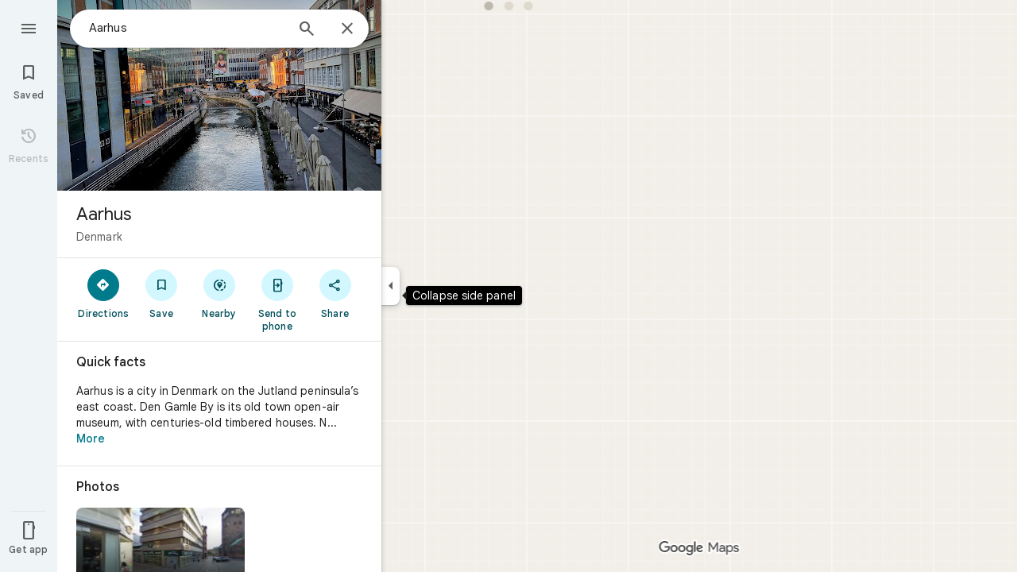

--- FILE ---
content_type: text/javascript; charset=UTF-8
request_url: https://www.google.com/maps/_/js/k=maps.m.en.xRoOVwv5Y2c.2021.O/ck=maps.m.yBYrEspUOlU.L.W.O/am=yAEAkBAAAQ/rt=j/d=1/exm=JxdeQb,LsiLPd,SuCOhe,a,b,b8h8i,cQ25Ub,ds,dw,dwi,en,enr,ep,jF2zFd,log,lp,mmm,mo,nrw,ob,owc,per,ppl,pwd,sc,sc2,smi,smr,sp,std,stx,ti,uA7o6c,vcr,vd,vlg,vwr,wrc/ed=1/rs=ACT90oG9TPsU2dpFOGv9w8-VV7F_RJIdbw/m=pgp?cb=M
body_size: 4602
content:
"use strict";_F_installCss(".Camdsb{display:-webkit-box;display:-webkit-flex;display:flex;margin-top:8px}.Camdsb.nNo1kd{-webkit-box-orient:vertical;-webkit-box-direction:normal;-webkit-flex-direction:column;flex-direction:column;margin-top:0;text-align:right}.Tojxqf{height:32px;width:32px;direction:ltr}.sBuVob{display:-webkit-box;display:-webkit-flex;display:flex;height:32px;margin-right:7px;width:32px}.Camdsb.nNo1kd .sBuVob{margin-left:auto;margin-right:0}.f8OU5d{line-height:16px;max-width:150px;color:var(--t6124fe694ff1be5a)}.G4Wk9d .f8OU5d{color:#fff}.XWQsmd{text-decoration:none}.PUtLdf .Camdsb{background:transparent;color:inherit}sentinel{}");
this._=this._||{};(function(_){var window=this;
try{
var T$d;_.R$d=function(a){return _.C(a,1)};_.S$d=class extends _.t{constructor(a){super(a)}};T$d=class extends _.t{constructor(a){super(a)}getTime(){return _.C(this,3)}setTime(a){return _.u(this,3,a)}Bc(){return _.C(this,7)}Nc(a){return _.u(this,7,a)}};var V$d=function(a,b){U$d(a,b.context)},U$d=function(a,b){a.open("div","dp67kf");a.na("class","Camdsb fontBodyMedium "+(_.J(b,6)?"nNo1kd":""));_.N(b,_.BK,5)&&a.na("jslog",_.N(b,_.BK,5).H()+";"+_.xK(_.N(b,_.BK,5).getMetadata()));a.W();a.Ca("div","rb6Oz");a.oa(W$d||(W$d=["class","sBuVob"]));a.W();a.Ca("a","y8otPd");a.oa(X$d||(X$d=["class","XWQsmd","target","_blank"]));b.Bc()&&a.na("aria-label",b.Bc());a.na("href",_.oq("/search?q="+_.C(b,1)));_.N(b,_.BK,8)&&a.na("jslog",_.N(b,_.BK,8).H()+"; track:click;"+
_.xK(_.N(b,_.BK,8).getMetadata()));a.W();a.open("div","i2ebCb");a.oa(Y$d||(Y$d=["class","Tojxqf"]));a.W();a.kd(c=>{c.close()});a.close();a.close();a.Ca("div","KFwArf");a.oa(Z$d||(Z$d=["class","f8OU5d"]));a.W();a.Ca("div","yH4Pxe");a.W();a.wa("Q07Btc");_.fJ(a,_.C(b,2));a.Aa();a.close();a.Ca("div","YLHKYb");a.W();a.wa("t9dWGb");_.fJ(a,b.getTime());a.Aa();a.close();a.close();a.Ua()};V$d.Ib=_.Yp;var W$d,X$d,Y$d,Z$d;var $$d;
_.aae=class extends _.gL{constructor(a){super(_.sK(a,"weather",V$d),new T$d);this.V=new _.jX;this.wf=this.timeZone=this.N=null}render(a,b,c,d,e,f,{lsa:g=!1}={}){var h=this.context;_.hc(h);var l=_.u(h,1,a);_.u(l,2,b).Nc(a?a+" weather":"");this.N||this.timeZone||(this.N=c,this.timeZone=d);this.N&&this.timeZone&&h.setTime($$d.format(this.N,this.timeZone));_.z(h,6,g);b=e.Jma;a=e.oqa;e=e.Kb;c=_.F(h,_.BK,8);_.QK(c,{Na:b,Kb:e});h=_.F(h,_.BK,5);_.QK(h,{Na:a,Kb:e});this.rb(f)}H(a){(a=_.pk("Tojxqf",a))&&_.iX(this.V,
a)}Pe(a){a.alt=_.C(this.context,1);_.hX(this.V,a)}setTimeout(){if(this.N){const a=(new _.Jy).getTime();this.N.setTime(a);this.wf=_.ia.setTimeout(()=>{if(this.N&&this.timeZone){this.setTimeout();this.context.setTime($$d.format(this.N,this.timeZone));var b=_.hh();b=new _.nh(b,"unreported");this.rb(b);b.done("main-actionflow-branch")}},1E4-a%1E4)}}clearTimeout(){this.wf&&(_.ia.clearTimeout(this.wf),this.wf=null)}kb(a){this.clearTimeout();super.kb(a)}};$$d=new _.Ny(7);
}catch(e){_._DumpException(e)}
try{
_.Kd("pgp");
var dhg=function(a){let b=null;for(const c of _.DB(_.LB(a)))_.Fs(c.H())&&(b=c);return b?b.H().getUrl():_.E(a,_.wB,97)&&_.BC(a).No()===1?_.hlb():_.AC()},ehg=function(a){const b=a.Sa().he().Ja()||new _.Au,c=a.Sa().mb().av(),d={HV:null,wV:null};var e=a.Sa().he().content();if(e&&(e=_.x(e,_.KG,6))){var f=Number(_.$k(e,1));d.HV=f?new Date(f):null;d.wV=_.Sgc(e,_.C(b,31))}var g=(e=a.Sa().mb().response())?_.x(e,_.PG,38):void 0;e=g?_.x(g,_.bw,7):null;f=g&&_.Igc(_.Jgc(g))?_.Hgc(_.Jgc(g)):null;const h=[];var l=
b.vS();if(!_.$0a(_.ew())&&l.H()){var m=h.push,n=_.Mk(l,2).H();l=_.Tk(l,_.Au,1,_.M());m.call(h,{UZ:5,DF:n,places:l.slice(0,8)})}if(_.$0a(_.ew())){g=g?_.zfc(_.Afc(g)):[];for(var p of g)g=_.y(p,16),(g===5||g===6)&&_.nj(p,_.Au,2)&&h.push({UZ:g,DF:_.Mk(p,14).H(),places:_.Ggc(p).slice(0,8)})}p=!!a.background().search().valid();g=_.Ygc(a,b);let r;a.background().Ch().valid()&&(m=a.background().Ch().response()?.ow())&&_.pgg(m,b)&&(r=m);m=!_.Yi(_.Wi());n=_.J(b,259)&&_.aEd()===1;return{EM:r,camera:a.Sa().kA().Ik(),
mb:a.Sa().mb().mb()||new _.Ns,av:c,OJb:p,E2a:h,L0a:f,toa:e,T5:_.QC(b),Ja:b,WD:g,u7a:a,MG:d,Qy:!0,b0:m,EG:n}},fhg=function(a){return _.C(a,7)},ghg=function(a,b){_.CZ(b,{Et:c=>{a.actions.lA.run({flow:c})}})},hhg=function(a,b,c,d){new _.Jgg(a.host,a.actions,_.C(c.context,8),b.Ja,b.mb);b=new _.gX(a.host);b.add(_.Z1(c,c.N),(e,f)=>void c.Pe(e,a.host.Ac().Qc().Du,f));b.loadAll(d)},ihg=function(a,b,c,d){if(b=_.R$d(_.x(b.Ja,_.S$d,70)))a=new _.gX(a.host),a.add(b,(e,f)=>void c.Pe(e,f)),a.loadAll(d)},jhg=function(a,
b,c){_.Z(b,_.W(c,()=>new _.lT(a.Fa),(d,e)=>void d.render(e)))},khg=function(a,b,c,d=16){_.Z(b,_.W(c,()=>new _.mT(a.Fa),(e,f)=>void e.render(d,f)))},lhg=function(a,b,c){const d=_.W(a.Ub(w5.Rbb),()=>new _.G0(a.Fa),(e,f)=>{e.render(c,f)});_.Z(b,d)},ohg=function(a,b,c,d){c=_.Ggc(c).slice(0,7).map(e=>({imageUrl:dhg(e),title:e.qb(),WA:{Bl:_.dJ(_.eJ(e)),Zm:_.fL(_.eJ(e)),DRb:!0},VS:{WS:f=>{const g=_.Rfc(e);g&&a.actions.lE.run({Ye:g,flow:f})}},PF:5,wO:1}));mhg(a,b,c,{WS:e=>{var f=a.actions.xO,g=f.run,h=a.Ra.Ja.qb();
return void g.call(f,{query:"Iconic places in "+h,Fv:!0,K5a:!0,flow:e})},xLa:nhg},{l4:{Na:_.q.ka.Zqb,Kb:a.Ra.Ja.nb()},SIa:{Na:_.q.ka.klb,Kb:a.Ra.Ja.nb()}},d)},qhg=function(a,b,c,d){const e=_.lE(c).slice(0,7).map((f,g)=>({imageUrl:f.H().getUrl(),title:"",ariaLabel:"Photo "+`${g+1}`,VS:{WS:h=>{a.actions.lE.run({Ye:f,flow:h})}},wO:1}));mhg(a,b,e,{WS:f=>{a.actions.DG.run({mb:a.Ra.mb,SY:c.Od(Math.min(c.Ig()-1,5)),flow:f})},xLa:phg},{l4:{Na:_.q.ka.XTa,Kb:a.Ra.Ja.nb()},SIa:{Na:_.q.ka.XTa,Kb:a.Ra.Ja.nb()}},
d)},mhg=function(a,b,c,d,e,f){let g=void 0;c.length>6&&(g={...d,imageUrl:c[5].imageUrl},c=c.slice(0,5));b.Lc(_.BQ(a,a.va,f,{FD:c,n4:6,Hca:g,Bb:e}))},shg=function(a,b,{places:c,DF:d},{Y6a:e,query:f,O6a:g},h,l){const m=String(_.jL(w5.lRa,b));return c.flatMap(n=>{const p=String(_.jL(m,n.nb())),r=_.U1(n);r.info=g?[{text:_.$0a(_.ew())?_.sfc(_.MB(n)):fhg(n.U())}]:_.y_b(n).map(v=>({text:v}));return _.BQ(a,a.ha,l,{xN:p,callbacks:{Ioa:v=>void rhg(a,{Ja:n,query:f,DF:d},v)},details:r,Ja:n,options:{jD:156,qc:_.d1a(_.ew()),
uZa:176,ID:!e,Bb:{vH:h.card,Kb:n.nb()}}})})},vhg=function(a,b,c){const d=thg[b.UZ],e=uhg[b.UZ];if(!d||!e)return null;const f=b.DF,g=String(b.UZ);a=shg(a,g,b,e,d,c);return{j$:g,KEb:a,DF:f,iMa:e,Bb:d}},whg=function(a,{j$:b,iMa:c}){const d=c.kGa;b=_.jL(w5.kdb,b);const e=String(b);return _.W(b,()=>new _.G0(a.Fa),(f,g)=>void f.render(d,g),()=>{a.host.Pa(e,"click",null,f=>{const g=_.weg();a.actions.Tk.run({url:g,flow:f})})})},rhg=function(a,{Ja:b,query:c,DF:d},e){a.model.OJb||a.actions.xO.run({flow:e,DF:d,
Fv:!0,sR:!0,Lda:b.U().qn(),query:c});a.actions.Nm.run({Jc:b.Db(),flow:e,CA:_.$z(b.H()),Dz:b.Af(),Ll:b.qb(),NN:{sR:!0,xPb:1}})},xhg=function(a,b,{j$:c,KEb:d,Bb:e,iMa:f},g){a=_.BQ(a,a.Ta,g,{id:_.jL(w5.lRa,c),size:164,uq:d,options:{Ud:a.Ud,lX:f.kGa,jK:!0,Bb:e}});b.Lc(a)},yhg=function(a,{query:b,DF:c},d){a.actions.xO.run({query:b,camera:a.model.camera||void 0,DF:c,flow:d})},zhg=function(a,{j$:b,DF:c,iMa:d,Bb:e}){const f=d.UW,g=d.query;b=_.jL(w5.Kdb,b);const h={Na:e.x5,Kb:a.Ra.Ja.nb()};return _.W(b,()=>
new _.uT(a.Fa),(l,m)=>void l.render(f,m,{qc:!0,size:1},h),l=>void l.N(a.host,{click:m=>void yhg(a,{query:g,DF:c},m)}))},Ahg=function(a,{j$:b,Bb:c}){return _.W(_.jL(w5.E$a,b),()=>new _.vX(a.Fa),(d,e)=>void d.render({Bb:{Na:c.container,Kb:a.Ra.Ja.nb()}},e))},Bhg=function(a){const b=a.Ra.toa.qb();return _.W(w5.ceb,()=>new _.G0(a.Fa),(c,d)=>void c.render(b,d))},Chg=function(a,b){return _.Ggc(a.Ra.toa).slice(0,8).flatMap(c=>{const d=_.dO(_.eO(c)).Ab(),{Zf:e,title:f}=_.U1(c);return _.BQ(a,a.ha,b,{xN:"neighborhoodsCarousel",
callbacks:{Ioa:g=>{a.actions.Nm.run({Jc:c.Db(),flow:g,Ll:c.qb(),jXa:a.Ha.Za().background().isEmpty()})}},details:{info:[{text:d,multiline:!0}],Zf:e,title:f},Ja:c,options:{jD:156,qc:_.d1a(_.ew()),ID:!0,Bb:{vH:_.q.ka.arb,Kb:c.nb()}}})})},Dhg=class extends _.DQ{constructor(a,b,c){super(c);this.actions=b;this.zc=_.w();this.Cb=_.w();this.V=[];this.H=null;this.Ha=a.Ha;this.N=new _.XO;this.Ud=_.mP(a.ub);this.model=this.Ra=ehg(this.Ha.Za());this.Ba=_.CQ(new _.Hxf(b,c));this.va=new _.Hjd(b,c,{XCa:!0});this.Xa=
new _.GQ(c,{rca:!0});this.Ta=new _.GQ(c,{rca:!0});this.ha=new _.chg(b,c);this.Ga=new _.h1e(b,c,new Set([1,2,3,4,6]),new Set);this.La=new _.kMf(c,{x0a:this.Ra.L0a!==null||_.hw(_.ew())===2,Gea:!0});this.Oa=new _.Igg(b,c);this.Ea=new _.Aeg(b,c)}bind(a,b){this.zc.Ia(a.zc,b);this.Cb.Ia(a.Cb,b)}Qa(a){const b=this.Ra;switch(String(a)){case w5.Ki:return _.W(w5.Ki,()=>new _.DZ(this.Fa),(c,d)=>{c.render({OK:!0,title:b.Ja.qb(),Rr:{ny:{icon:_.zZ({}),ariaLabel:"Close"},Na:_.q.ka.yS}},d)},c=>void ghg(this,c));
case w5.um:return _.W(w5.um,()=>new _.pQ(this.Fa),(c,d)=>{const e=_.cQ(new _.oQ,!0);c.render(e,d)});case w5.lP:return _.kL(()=>{const c=_.YFf(b.Ja,this.host.Ac().Qc().Du);return new _.$1(this.Fa,c)},w5.lP,_.lL,(c,d)=>void hhg(this,b,c,d));case w5.aW:return _.W(w5.aW,()=>new _.tZ(this.Fa),(c,d)=>void _.jKe(c,b.Ja,d));case w5.KJ:return _.W(w5.KJ,()=>new _.Cxf(this.actions,this.Fa),(c,d)=>c.render(b.Ja,d),c=>{_.Axf(c,this.host)});case w5.xW:return _.W(w5.xW,()=>this.H=new _.aae(this.Fa),(c,d)=>{var e=
b.MG,f=e.wV;e=e.HV;f=_.My({id:f.getId(),std_offset:_.L(f,3),names:_.el(f,2,_.M()),transitions:_.bl(f,4,_.M())});const g=_.x(b.Ja,_.S$d,70),h=_.J(g,5)?_.C(g,3):_.C(g,4),l=_.EC(b.Ja);let m=null;for(var n of l.U())if(n.getType()===4){m=_.FC(n).H();break}n=m||b.Ja.qb();c.render(n+" weather",_.C(g,2)+" \u00b7 "+h,e,f,{Jma:_.q.ka.Bub,oqa:_.q.ka.Aub,Kb:b.Ja.nb()},d,{lsa:!0})},(c,d)=>void ihg(this,b,c,d))}}Qb(a,b){this.Ra=ehg(a);let c=a=super.Qb(a,b);_.tO(this.Ha.Za())&&(_.Z(a,this.Qa(w5.Ki)),c=_.Z(a,this.Qa(w5.um)));
_.hw(_.ew())===0&&_.Z(c,this.Qa(w5.lP));var d=_.Z(c,this.Qa(w5.aW)),e=this.Ra;_.E(e.Ja,_.S$d,70)&&e.MG.wV&&e.MG.HV&&_.Z(d,this.Qa(w5.xW),_.lKe.oRa);_.zxf(this.Ra.Ja)&&_.Z(d,this.Qa(w5.KJ));jhg(this,c,w5.ffb);d=_.CO(this.Ha.Za());c.Lc(_.BQ(this,this.Ga,b,{MJ:{qc:!0},Zv:this.Ra.WD,V4:_.lic(d,this.Ra.Ja),Ja:this.Ra.Ja}));_.E(this.Ra.Ja,_.lu,45)&&(jhg(this,c,w5.Gfb),c.Lc(_.BQ(this,this.La,b,this.Ra)));if(_.RE(_.yu(this.Ra.Ja))>0||this.Ra.EM)jhg(this,c,w5.Wha),c.Lc(_.BQ(this,this.Oa,b,this.Ra));d=this.Ra.L0a;
e=this.Ra.T5;var f=_.OD(this.Ha.Za())?.Rn();f=f?.Pc()&&f?.Gj()?.length;d&&_.nj(d,_.Au,2)&&!f?(_.hw(_.ew())===2?khg(this,c,w5.Sbb,8):lhg(this,c,d.qb()),ohg(this,c,d,b)):_.hw(_.ew())===2&&(khg(this,a,w5.Gbb,8),qhg(this,c,e,b));if(this.Ra.E2a.length>0){d=c;f=new Set;for(var g of this.Ra.E2a){if(f.has(g.UZ))continue;f.add(g.UZ);const h=vhg(this,g,b);h&&(e=_.ew(),_.J(e,279)&&g.UZ===6?_.Z(d,Ahg(this,h)):(jhg(this,d,_.jL(w5.jdb,h.j$)),_.Z(d,whg(this,h)),xhg(this,d,h,b),_.nT(this.Fa,d,zhg(this,h))))}}(g=
this.Ra.toa)&&_.nj(g,_.Au,2)&&(g=c,jhg(this,g,w5.aeb),_.Z(g,Bhg(this)),d=Chg(this,b),e={container:_.q.ka.brb,Uo:_.q.ka.crb,Xo:_.q.ka.drb,Kb:this.Ra.Ja.nb()},d=_.BQ(this,this.Xa,b,{id:w5.Zdb,size:164,uq:d,options:{Ud:this.Ud,lX:this.Ra.toa.qb(),jK:!0,Bb:e}}),g.Lc(d),khg(this,g,w5.beb));jhg(this,c,w5.Tbb);c.Lc(_.BQ(this,this.Ba,b,this.Ra));if(this.Ra.EG||this.Ra.b0)jhg(this,c,w5.Rcb),c.Lc(_.BQ(this,this.Ea,b,{...this.Ra,tNa:!0,g5:_.q.Pb.o9,jZ:_.q.Pb.p9,dra:_.q.Pb.tAa,Uea:_.q.Pb.uAa,Kb:this.Ra.Ja.nb()}));
return a}update(a){return ehg(a).Ja.Db()===this.model.Ja.Db()?2:1}we(){this.model=this.Ra;const a=this.host.Vb(w5.um),b=this.host.Vb(w5.Ki);a&&b&&_.BZ(b,a.element())}pause(){this.H&&this.H.clearTimeout()}resume(){this.H&&this.H.setTimeout()}Na(){return _.q.ka.erb}wu(a){return(a=a.Sa().he().Ja())?{Mh:"",Kd:a.nb()}:null}kb(a){this.N.stop();for(let b=0;b<this.V.length;b++)this.V[b].dispose(a);this.H&&this.H.dispose(a);this.zc.unbind(a);this.Cb.unbind(a);super.kb(a)}},w5={ffb:_.V(),Gfb:_.V(),Wha:_.V(),
Tbb:_.V(),jdb:_.V(),aeb:_.V(),Sbb:_.V(),Gbb:_.V(),beb:_.V(),Ki:_.V(),um:_.V(),lP:_.V(),aW:_.V(),Zdb:_.V(),ceb:_.V(),KJ:_.V(),xW:_.V(),lRa:_.V(),kdb:_.V(),Kdb:_.V(),E$a:_.V(),Rbb:_.V(),Rcb:_.V()},thg={[6]:{card:_.q.ka.Czb,container:_.q.ka.Dzb,x5:_.q.ka.Ezb,Uo:_.q.ka.Fzb,Xo:_.q.ka.Gzb},[5]:{card:_.q.ka.nmb,container:_.q.ka.mmb,x5:_.q.ka.omb,Uo:_.q.ka.pmb,Xo:_.q.ka.qmb}},uhg={[6]:{UW:"View more properties",kGa:"Vacation rentals",query:"Vacation rentals",O6a:!1,Y6a:!1},[5]:{UW:"View more hotels",kGa:"Hotels",
Y6a:!0,query:"Hotels",O6a:!0}},Ehg={filled:!1,yma:!0,zY:{..._.qjd,font:"#fff"},VO:3},nhg={...Ehg,Lb:59574,text:"See more"},phg={...Ehg,Lb:58387,text:"More photos"};_.Nr("PGP",function(a){a({tb:(b,c,d)=>_.CQ(new Dhg(b,d,c))})});
_.Ld();
}catch(e){_._DumpException(e)}
}).call(this,this._);
// Google Inc.
